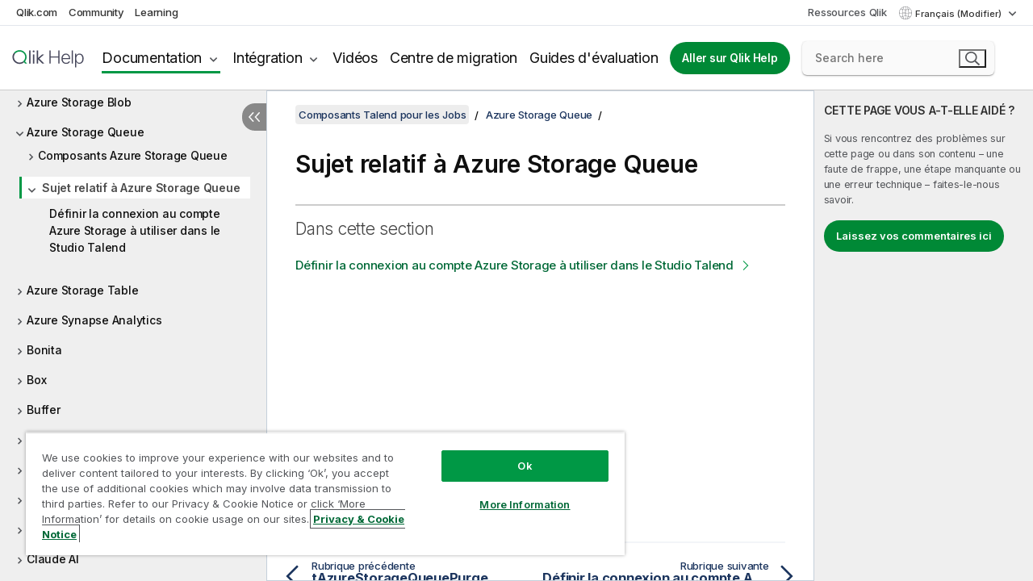

--- FILE ---
content_type: text/html; charset=utf-8
request_url: https://help.qlik.com/talend/fr-FR/components/8.0/azure-storage-queue/azure-storage-queue-other
body_size: 96888
content:

<!DOCTYPE html>
<html lang="fr">
<head data-version="5.8.5.37">
    <meta charset="utf-8" />
    <meta name="viewport" content="width=device-width, initial-scale=1.0" />
                <meta name="DC.Type" content="concept" />
                <meta name="DC.Title" content="Sujet relatif &#xE0; Azure Storage Queue" />
                <meta name="DC.Coverage" content="Composants Azure Storage Queue" />
                <meta name="prodname" content="Talend MDM Platform" />
                <meta name="prodname" content="Talend Real-Time Big Data Platform" />
                <meta name="prodname" content="Talend Data Services Platform" />
                <meta name="prodname" content="Talend Big Data Platform" />
                <meta name="prodname" content="Talend Data Management Platform" />
                <meta name="prodname" content="Talend ESB" />
                <meta name="prodname" content="Talend Data Integration" />
                <meta name="prodname" content="Talend Big Data" />
                <meta name="prodname" content="Talend Data Fabric" />
                <meta name="version" content="8.0" />
                <meta name="version" content="Cloud" />
                <meta name="platform" content="Studio Talend" />
                <meta name="mapid" content="azure-storage-queue" />
                <meta name="pageid" content="azure-storage-queue-other" />
                <meta name="concepts" content="Gouvernance de donn&#xE9;es" />
        <meta name="guide-name" content="Composants Talend pour les Jobs" />
    <meta name="product" content="Talend Components" />
    <meta name="version" content="8.0" />

        <script type="text/javascript" src="https://d2zcxm2u7ahqlt.cloudfront.net/5b4cc16bfe8667990b58e1df434da538/search-clients/db85c396-75a2-11ef-9c3f-0242ac12000b/an.js"></script>
    <script type="text/javascript" src="https://d2zcxm2u7ahqlt.cloudfront.net/5b4cc16bfe8667990b58e1df434da538/search-clients/db85c396-75a2-11ef-9c3f-0242ac12000b/searchbox.js"></script>
    <link rel="stylesheet" href="https://d2zcxm2u7ahqlt.cloudfront.net/5b4cc16bfe8667990b58e1df434da538/search-clients/db85c396-75a2-11ef-9c3f-0242ac12000b/searchbox.css" />


    <link rel="preconnect" href="https://fonts.googleapis.com" />
    <link rel="preconnect" href="https://fonts.gstatic.com" crossorigin="anonymous" />
    <link href="https://fonts.googleapis.com/css2?family=Inter:wght@100;200;300;400;500;600;700;800;900&display=swap" rel="stylesheet" />
    
    
    
		<link rel="canonical" href="https://help.talend.com/talend/fr-FR/components/8.0/azure-storage-queue/azure-storage-queue-other" />
				<link rel="alternate" hreflang="en-us" href="https://help.talend.com/talend/en-US/components/8.0/azure-storage-queue/azure-storage-queue-other" />
				<link rel="alternate" hreflang="ja-jp" href="https://help.talend.com/talend/ja-JP/components/8.0/azure-storage-queue/azure-storage-queue-other" />
		<link rel="alternate" hreflang="x-default" href="https://help.talend.com/talend/en-US/components/8.0/azure-storage-queue/azure-storage-queue-other" />


    <title>Sujet relatif &#xE0; Azure Storage Queue | Aide Composants Talend pour les Jobs</title>
    
    

    <script type="application/ld+json">
        {
        "@context": "https://schema.org",
        "@type": "BreadcrumbList",
        "itemListElement": [
{
"@type": "ListItem",
"position": 1,
"name": "Composants Talend pour les Jobs",
"item": "https://help.qlik.com/talend/fr-FR/components/8.0"
},
{
"@type": "ListItem",
"position": 2,
"name": "Azure Storage Queue",
"item": "https://help.qlik.com/talend/fr-FR/components/8.0/azure-storage-queue"
},
{
"@type": "ListItem",
"position": 3,
"name": "Sujet relatif à Azure Storage Queue"
}
        ]
        }
    </script>


    
        <link rel="shortcut icon" type="image/ico" href="/talend/favicon.png?v=cYBi6b1DQtYtcF7OSPc3EOSLLSqQ-A6E_gjO45eigZw" />
        <link rel="stylesheet" href="/talend/css/styles.min.css?v=5.8.5.37" />
    
    

    
    
    


    

</head>
<body class="talend">


<script>/* <![CDATA[ */var dataLayer = [{'site':'help'}];/* ]]> */</script>
<!-- Google Tag Manager -->
<noscript><iframe src="https://www.googletagmanager.com/ns.html?id=GTM-P7VJSX"
height ="0" width ="0" style ="display:none;visibility:hidden" ></iframe></noscript>
<script>// <![CDATA[
(function(w,d,s,l,i){w[l]=w[l]||[];w[l].push({'gtm.start':
new Date().getTime(),event:'gtm.js'});var f=d.getElementsByTagName(s)[0],
j=d.createElement(s),dl=l!='dataLayer'?'&l='+l:'';j.async=true;j.src=
'//www.googletagmanager.com/gtm.js?id='+i+dl;f.parentNode.insertBefore(j,f);
})(window,document,'script','dataLayer','GTM-P7VJSX');
// ]]></script>
<!-- End Google Tag Manager -->



<input type="hidden" id="basePrefix" value="talend" />
<input type="hidden" id="baseLanguage" value="fr-FR" />
<input type="hidden" id="baseType" value="components" />
<input type="hidden" id="baseVersion" value="8.0" />

    <input type="hidden" id="index" value="464" />
    <input type="hidden" id="baseUrl" value="/talend/fr-FR/components/8.0" />
    


    <div id="wrap">
        
        
            

<div id="mega">
    

    

    <a href="javascript:skipToMain('main');" class="skip-button">Accéder au contenu principal</a>

    <header>
        <div class="utilities">
            <ul>
                <li><a href="https://www.qlik.com/?ga-link=qlikhelp-gnav-qlikcom">Qlik.com</a></li>
                <li><a href="https://community.qlik.com/?ga-link=qlikhelp-gnav-community">Community</a></li>
                <li><a href="https://learning.qlik.com/?ga-link=qlikhelp-gnav-learning">Learning</a></li>
            </ul>

            <div class="link">
                <a href="/fr-FR/Qlik-Resources.htm">Ressources Qlik</a>
            </div>

            <div class="dropdown language">
	<button  aria-controls="languages-list1" aria-expanded="false" aria-label="Fran&#xE7;ais est actuellement s&#xE9;lectionn&#xE9;. (Menu Langue)">
		Fran&#xE7;ais (Modifier)
	</button>
	<div aria-hidden="true" id="languages-list1">

		<ul aria-label="Menu comprenant 5 &#xE9;l&#xE9;ments.">
				<li><a href="/talend/en-US/components/8.0/azure-storage-queue/azure-storage-queue-other?l=de-DE" lang="de" tabindex="-1" rel="nofollow" aria-label="&#xC9;l&#xE9;ment 1 sur 5. Deutsch">Deutsch</a></li>
				<li><a href="/talend/en-US/components/8.0/azure-storage-queue/azure-storage-queue-other" lang="en" tabindex="-1" rel="nofollow" aria-label="&#xC9;l&#xE9;ment 2 sur 5. English">English</a></li>
				<li><a href="/talend/fr-FR/components/8.0/azure-storage-queue/azure-storage-queue-other" lang="fr" tabindex="-1" rel="nofollow" aria-label="&#xC9;l&#xE9;ment 3 sur 5. Fran&#xE7;ais">Fran&#xE7;ais</a></li>
				<li><a href="/talend/ja-JP/components/8.0/azure-storage-queue/azure-storage-queue-other" lang="ja" tabindex="-1" rel="nofollow" aria-label="&#xC9;l&#xE9;ment 4 sur 5. &#x65E5;&#x672C;&#x8A9E;">&#x65E5;&#x672C;&#x8A9E;</a></li>
				<li><a href="/talend/en-US/components/8.0/azure-storage-queue/azure-storage-queue-other?l=zh-CN" lang="zh" tabindex="-1" rel="nofollow" aria-label="&#xC9;l&#xE9;ment 5 sur 5. &#x4E2D;&#x6587;&#xFF08;&#x4E2D;&#x56FD;&#xFF09;">&#x4E2D;&#x6587;&#xFF08;&#x4E2D;&#x56FD;&#xFF09;</a></li>
		</ul>
	</div>
	<div class="clearfix" aria-hidden="true"></div>
</div>
        </div>

        <div class="navigation">

            <div class="mobile-close-button mobile-menu-close-button">
                <button><span class="visually-hidden">Fermer</span></button>
            </div>
            <nav>

                <div class="logo mobile">
                    <a href="/fr-FR/" class="mega-logo">
                        <img src="/talend/img/logos/Qlik-Help-2024.svg" alt="Page d'accueil de Qlik Talend Help" />
                        <span class=" external"></span>
                    </a>
                </div>

                <ul>
                    <li class="logo">
                        <a href="/fr-FR/" class="mega-logo">
                            <img src="/talend/img/logos/Qlik-Help-2024.svg" alt="Page d'accueil de Qlik Talend Help" />
                            <span class=" external"></span>
                        </a>
                    </li>

                    <li class="pushdown">
                        <a href="javascript:void(0);" class="selected" aria-controls="mega-products-list" aria-expanded="false">Documentation</a>
                        <div class="pushdown-list documentation-list doc-tabs " id="mega-products-list" aria-hidden="true">

                            <div class="doc-category-list">
                                <ul>
                                    <li class="doc-category-link" id="tab1"><a href="javascript:void(0);">Cloud</a></li>
                                    <li class="doc-category-link" id="tab2"><a href="javascript:void(0);">Client-Managed</a></li>
                                    <li class="doc-category-link" id="tab3"><a href="javascript:void(0);">Documentation supplémentaire</a></li>
                                </ul>
                            </div>

                            <a href="javascript:void(0);" class="mobile doc-category-link" id="tab1">Cloud</a>
                            <div role="tabpanel" id="tabs1_tab1_panel" class="tabpanel">
                                <div>
                                    <h2>Qlik Cloud</h2>
                                    <ul class="two">
                                        <li><a href="/fr-FR/cloud-services/">Accueil</a></li>
                                        <li><a href="/fr-FR/cloud-services/Subsystems/Hub/Content/Global_Common/HelpSites/introducing-qlik-cloud.htm">Introduction</a></li>
                                        <li><a href="/fr-FR/cloud-services/csh/client/ChangeLogSaaS">Nouveautés dans Qlik Cloud</a></li>
                                        <li><a href="/fr-FR/cloud-services/Subsystems/Hub/Content/Global_Common/HelpSites/Talend-capabilities.htm">Qu'est-ce que Qlik Talend Cloud ?</a></li>
                                        <li><a href="/fr-FR/cloud-services/Subsystems/Hub/Content/Sense_Hub/Introduction/analyzing-data.htm">Analyses</a></li>
                                        <li><a href="/fr-FR/cloud-services/Subsystems/Hub/Content/Sense_Hub/DataIntegration/Introduction/Data-services.htm">Intégration de données</a></li>
                                        <li><a href="/fr-FR/cloud-services/Subsystems/Hub/Content/Sense_Hub/Introduction/qlik-sense-administration.htm">Administration</a></li>
                                        <li><a href="/fr-FR/cloud-services/Subsystems/Hub/Content/Sense_QlikAutomation/introduction/home-automation.htm">Automatisations</a></li>
                                        <li><a href="https://qlik.dev/" class="see-also-link-external" target="_blank">Développement</a></li>
                                    </ul>
                                </div>
                                <div>
                                    <h2>Autres solutions Cloud</h2>
                                    <ul>
                                        <li><a href="/fr-FR/cloud-services/Content/Sense_Helpsites/Home-talend-cloud.htm">Talend Cloud</a></li>
                                        <li><a href="https://talend.qlik.dev/apis/" class="see-also-link-external" target="_blank">Talend API Portal</a></li>
                                        <li><a href="https://www.stitchdata.com/docs/" class="see-also-link-external" target="_blank">Stitch</a></li>
                                        <li><a href="/fr-FR/upsolver">Upsolver</a></li>
                                    </ul>
                                </div>
                            </div>

                            <a href="javascript:void(0);" class="mobile doc-category-link" id="tab2">Client-Managed</a>
                            <div role="tabpanel" id="tabs1_tab2_panel" class="tabpanel">
                                <div>
                                    <h2>Analyses — Gestion par le client</h2>
                                    <ul class="two">
                                        <!-- client managed analytics -->
                                        <li><a tabindex="-1" href="/fr-FR/sense/Content/Sense_Helpsites/Home.htm">Qlik Sense pour les utilisateurs</a></li>
                                        <li><a tabindex="-1" href="/fr-FR/sense-admin">Qlik Sense pour les administrateurs</a></li>
                                        <li><a tabindex="-1" href="/fr-FR/sense-developer">Qlik Sense pour les développeurs</a></li>
                                        <li><a tabindex="-1" href="/fr-FR/nprinting"><span lang="en">Qlik NPrinting</span></a></li>
                                        <li><a tabindex="-1" href="/fr-FR/connectors"><span lang="en">Connectors</span></a></li>
                                        <li><a tabindex="-1" href="/fr-FR/geoanalytics"><span lang="en">Qlik GeoAnalytics</span></a></li>
                                        <li><a tabindex="-1" href="/fr-FR/alerting"><span lang="en">Qlik Alerting</span></a></li>
                                        <li><a tabindex="-1" href="/fr-FR/qlikview/Content/QV_HelpSites/Home.htm"><span lang="en">QlikView</span> pour les utilisateurs et les administrateurs</a></li>
                                        <li><a tabindex="-1" href="/fr-FR/qlikview-developer"><span lang="en">QlikView</span> pour les développeurs</a></li>
                                        <li><a tabindex="-1" href="/fr-FR/governance-dashboard"><span lang="en">Governance Dashboard</span></a></li>
                                    </ul>
                                </div>
                                <div>
                                    <h2>Intégration de données — Gestion par le client</h2>
                                    <ul class="two">
                                        <!-- client managed data integration -->
                                        <li><a tabindex="-1" href="/fr-FR/replicate"><span lang="en">Qlik Replicate</span></a></li>
                                        <li><a tabindex="-1" href="/fr-FR/compose"><span lang="en">Qlik Compose</span></a></li>
                                        <li><a tabindex="-1" href="/fr-FR/enterprise-manager"><span lang="en">Qlik Enterprise Manager</span></a></li>
                                        <li><a tabindex="-1" href="/fr-FR/gold-client"><span lang="en">Qlik Gold Client</span></a></li>
                                        <li><a tabindex="-1" href="/fr-FR/catalog"><span lang="en">Qlik Catalog</span></a></li>
                                        <li><a tabindex="-1" href="/fr-FR/nodegraph"><span lang="en">NodeGraph (legacy)</span></a></li>
                                        <li><a href="/talend/fr-FR/studio-user-guide/">Studio Talend</a></li>
                                        <li><a href="/talend/fr-FR/esb-developer-guide/">Talend ESB</a></li>
                                        <li><a href="/talend/fr-FR/administration-center-user-guide">Talend Administration Center</a></li>
                                        <li><a href="/talend/fr-FR/talend-data-catalog/">Talend Data Catalog</a></li>
                                        <li><a href="/talend/fr-FR/data-preparation-user-guide/8.0">Talend Data Preparation</a></li>
                                        <li><a href="/talend/fr-FR/data-stewardship-user-guide/8.0">Talend Data Stewardship</a></li>
                                    </ul>
                                </div>
                            </div>

                            <a href="javascript:void(0);" class="mobile doc-category-link" id="tab3">Documentation supplémentaire</a>
                            <div role="tabpanel" id="tabs1_tab3_panel" class="tabpanel">
                                <div>
                                    <h2>Documentation supplémentaire</h2>
                                    <ul>
                                        <li><a href="/fr-FR/archive" class="archive-link">Archives de la documentation Qlik</a></li>
                                        <li><a href="/talend/fr-FR/archive" class="archive-link">Archives de la documentation Talend</a></li>
                                        <li><div class="talend-logo"></div><a href="/talend/fr-FR/">Rechercher de l'aide sur des produits Talend Qlik</a></li>
                                    </ul>
                                </div>
                            </div>
                            <div class="doc-lightbox"></div>
                        </div>

                    </li>

                    <li class="pushdown">
                        <a href="javascript:void(0);" aria-controls="mega-onboarding-list" aria-expanded="false">Intégration</a>

                        <div class="pushdown-list documentation-list doc-tabs " id="mega-onboarding-list" aria-hidden="true">

                            <div class="doc-category-list">
                                <ul>
                                    <li class="doc-category-link" id="tab8"><a href="javascript:void(0);">Prendre en main les analyses</a></li>
                                    <li class="doc-category-link" id="tab9"><a href="javascript:void(0);">Prendre en main de l'Intégration de données</a></li>
                                </ul>
                            </div>

                            <div role="tabpanel" id="tabs1_tab8_panel" class="tabpanel">
                                <div>
                                    <h2>Intégration des utilisateurs Analytics</h2>
                                    <ul class="two">
                                        <li><a tabindex="-1" href="/fr-FR/onboarding">Démarrer avec les analyses dans <span lang="en">Qlik Sense</span></a></li>

                                        <li><a tabindex="-1" href="/fr-FR/onboarding/qlik-cloud-analytics-standard"><span lang="en">Administrer Qlik Cloud Analytics Standard</span></a></li>
                                        <li><a tabindex="-1" href="/fr-FR/onboarding/qlik-cloud-analytics-premium-enterprise"><span lang="en">Administrer Qlik Cloud Analytics Premium et Enterprise</span></a></li>
                                        <li><a tabindex="-1" href="/fr-FR/onboarding/qlik-sense-business-admins">Administrer <span lang="en">Qlik Sense</span> <span lang="en">Business</span></a></li>
                                        <li><a tabindex="-1" href="/fr-FR/onboarding/qlik-sense-enterprise-saas-admins">Administrer l'application SaaS <span lang="en">Qlik Sense</span> <span lang="en">Enterprise</span></a></li>
                                        <li><a tabindex="-1" href="/fr-FR/onboarding/qlik-cloud-government-admins"><span lang="en">Administrer Qlik Cloud Government</span></a></li>

                                        <li><a tabindex="-1" href="/fr-FR/onboarding/qlik-sense-enterprise-windows-admins">Administrer <span lang="en">Qlik Sense</span> <span lang="en">Enterprise</span> sous <span lang="en">Windows</span></a></li>
                                    </ul>
                                </div>
                            </div>
                            <div role="tabpanel" id="tabs1_tab9_panel" class="tabpanel">
                                <div>
                                    <h2>Intégrer les utilisateurs d'intégration de données</h2>
                                    <ul class="">
                                        <li><a tabindex="-1" href="/fr-FR/cloud-services/Subsystems/Hub/Content/Sense_Hub/DataIntegration/Introduction/Getting-started-QTC.htm"><span lang="en">Prendre en main Qlik Talend Data Integration Cloud</span></a></li>
                                        <li><a tabindex="-1" href="/talend/fr-FR/talend-cloud-getting-started/Cloud/about-talend-cloud">Prendre en main Qlik Cloud</a></li>
                                    </ul>
                                </div>
                            </div>                            
                            <div class="doc-lightbox"></div>
                        </div>
                    </li>


                    <li><a href="/fr-FR/videos">Vidéos</a></li>

                    <li><a href="/fr-FR/migration">Centre de migration</a></li>

                    <li class="mega-migration"><a href="/fr-FR/evaluation-guides">Guides d'évaluation</a></li>

                    <li class="hidden-desktop"><a href="/fr-FR/Qlik-Resources.htm">Ressources Qlik</a></li>

                        
                        
                            <li><a class="button goto" href="/fr-FR/">Aller sur Qlik Help</a></li>
                        


                    <li class="dropdown language-mobile">
	<a href="javascript:void(0);" aria-controls="languages-list2" aria-expanded="false" aria-label="Fran&#xE7;ais est actuellement s&#xE9;lectionn&#xE9;. (Menu Langue)">
		Fran&#xE7;ais (Modifier)
	</a>
	<div aria-hidden="true" id="languages-list2">

		<ul aria-label="Menu comprenant 5 &#xE9;l&#xE9;ments.">
				<li><a href="/talend/en-US/components/8.0/azure-storage-queue/azure-storage-queue-other?l=de-DE" lang="de" tabindex="-1" rel="nofollow" aria-label="&#xC9;l&#xE9;ment 1 sur 5. Deutsch">Deutsch</a></li>
				<li><a href="/talend/en-US/components/8.0/azure-storage-queue/azure-storage-queue-other" lang="en" tabindex="-1" rel="nofollow" aria-label="&#xC9;l&#xE9;ment 2 sur 5. English">English</a></li>
				<li><a href="/talend/fr-FR/components/8.0/azure-storage-queue/azure-storage-queue-other" lang="fr" tabindex="-1" rel="nofollow" aria-label="&#xC9;l&#xE9;ment 3 sur 5. Fran&#xE7;ais">Fran&#xE7;ais</a></li>
				<li><a href="/talend/ja-JP/components/8.0/azure-storage-queue/azure-storage-queue-other" lang="ja" tabindex="-1" rel="nofollow" aria-label="&#xC9;l&#xE9;ment 4 sur 5. &#x65E5;&#x672C;&#x8A9E;">&#x65E5;&#x672C;&#x8A9E;</a></li>
				<li><a href="/talend/en-US/components/8.0/azure-storage-queue/azure-storage-queue-other?l=zh-CN" lang="zh" tabindex="-1" rel="nofollow" aria-label="&#xC9;l&#xE9;ment 5 sur 5. &#x4E2D;&#x6587;&#xFF08;&#x4E2D;&#x56FD;&#xFF09;">&#x4E2D;&#x6587;&#xFF08;&#x4E2D;&#x56FD;&#xFF09;</a></li>
		</ul>
	</div>
	<div class="clearfix" aria-hidden="true"></div>
</li>
                </ul>
            </nav>

            <div class="search-container">

                <button>Rechercher</button>
                    <div id="auto" class="su-box">
                        <div ng-controller="SearchautoController">
                            <div bind-html-compile="autocompleteHtml">
                                <span class="su-placeholder" tabindex="0">
    Chargement de la recherche avec SearchUnify<span class="su-dots"></span>
    <span class="su-support-link">
        Si vous avez besoin d'aide avec votre produit, contactez le Support Qlik.<br/>
        <a href="https://customerportal.qlik.com/knowledge" target="_blank">Qlik Customer Portal</a>
    </span>
</span>
                            </div>
                        </div>
                    </div>
            </div>



            <button class="mobile-menu-button">Menu</button>
        </div>


    </header>

    <div class="search-box mobile">
        <div class="search-cancel">
            <button><span class="visually-hidden">Fermer</span></button>
        </div>
            <span class="su-placeholder" tabindex="0">
    Chargement de la recherche avec SearchUnify<span class="su-dots"></span>
    <span class="su-support-link">
        Si vous avez besoin d'aide avec votre produit, contactez le Support Qlik.<br/>
        <a href="https://customerportal.qlik.com/knowledge" target="_blank">Qlik Customer Portal</a>
    </span>
</span>
    </div>
    

</div>



        <div class="main ">
                

            <div class="container content">
                <div class="navigation-pane col-3">
                    <button class="hide-toc" aria-label="Masquer la table des mati&#xE8;res" data-text-hide="Masquer la table des matières" data-text-show="Afficher la table des matières"></button>
                    
                    
        <aside class="navigation">
            <div class="tree-header">
                <div class="header-items">
                    <div class="content-button open">
                        <button class="button" aria-label="Afficher la table des matières"></button>
                    </div>
                    <div class="content-button close">
                        <button class="button" aria-label="Masquer la table des matières"></button>
                    </div>

                        <div class="website-name">
        <h2 id="website-name-header" class="components">
            <a href="/talend/fr-FR/components/8.0/" lang="en">
Composants Talend pour les Jobs            </a>

        </h2>
    </div>


                    <div class="navigation-help" aria-label="La zone de navigation qui suit est une arborescence. La touche de tabulation vous permet de naviguer dans l'arborescence, tandis que les touches fléchées droite et gauche vous permettent d'étendre les branches."><p>Navigation</p></div>

                </div>
            </div>
            <input type="hidden" id="version-name" value="8.0" />

            <div class="show-version">8.0</div>


            <button class="horizontal-nav-close-button">Back</button>
            <nav>
                		<ul role=tree id=tree0 aria-labelledby=website-name-header tabindex=0>
		<li role="treeitem" id="tocitem-1" data-index="1"  aria-labelledby="tocitem-1">
            <a href="/talend/fr-FR/components/8.0/About">&#xC0; propos des composants Talend pour les Jobs</a>
			
        </li>
		<li role="treeitem" id="tocitem-2" data-index="2"  aria-expanded="false" aria-labelledby="tocitem-2">
                <div class="toggle" aria-hidden="true"></div>
            <a href="/talend/fr-FR/components/8.0/access">Access</a>
			
        </li>
		<li role="treeitem" id="tocitem-16" data-index="16"  aria-expanded="false" aria-labelledby="tocitem-16">
                <div class="toggle" aria-hidden="true"></div>
            <a href="/talend/fr-FR/components/8.0/ai">IA</a>
			
        </li>
		<li role="treeitem" id="tocitem-34" data-index="34"  aria-expanded="false" aria-labelledby="tocitem-34">
                <div class="toggle" aria-hidden="true"></div>
            <a href="/talend/fr-FR/components/8.0/amazon-aurora">Amazon Aurora</a>
			
        </li>
		<li role="treeitem" id="tocitem-68" data-index="68"  aria-expanded="false" aria-labelledby="tocitem-68">
                <div class="toggle" aria-hidden="true"></div>
            <a href="/talend/fr-FR/components/8.0/amazon-documentdb">Amazon DocumentDB</a>
			
        </li>
		<li role="treeitem" id="tocitem-74" data-index="74"  aria-expanded="false" aria-labelledby="tocitem-74">
                <div class="toggle" aria-hidden="true"></div>
            <a href="/talend/fr-FR/components/8.0/amazon-dynamodb">Amazon DynamoDB</a>
			
        </li>
		<li role="treeitem" id="tocitem-97" data-index="97"  aria-expanded="false" aria-labelledby="tocitem-97">
                <div class="toggle" aria-hidden="true"></div>
            <a href="/talend/fr-FR/components/8.0/amazon-emr">Amazon EMR</a>
			
        </li>
		<li role="treeitem" id="tocitem-117" data-index="117"  aria-expanded="false" aria-labelledby="tocitem-117">
                <div class="toggle" aria-hidden="true"></div>
            <a href="/talend/fr-FR/components/8.0/amazon-emr-distribution">Distribution Amazon EMR</a>
			
        </li>
		<li role="treeitem" id="tocitem-135" data-index="135"  aria-expanded="false" aria-labelledby="tocitem-135">
                <div class="toggle" aria-hidden="true"></div>
            <a href="/talend/fr-FR/components/8.0/amazon-mysql">Amazon MySQL</a>
			
        </li>
		<li role="treeitem" id="tocitem-156" data-index="156"  aria-expanded="false" aria-labelledby="tocitem-156">
                <div class="toggle" aria-hidden="true"></div>
            <a href="/talend/fr-FR/components/8.0/amazon-oracle">Amazon Oracle</a>
			
        </li>
		<li role="treeitem" id="tocitem-177" data-index="177"  aria-expanded="false" aria-labelledby="tocitem-177">
                <div class="toggle" aria-hidden="true"></div>
            <a href="/talend/fr-FR/components/8.0/amazon-redshift">Amazon Redshift</a>
			
        </li>
		<li role="treeitem" id="tocitem-236" data-index="236"  aria-expanded="false" aria-labelledby="tocitem-236">
                <div class="toggle" aria-hidden="true"></div>
            <a href="/talend/fr-FR/components/8.0/amazon-s3">Amazon S3</a>
			
        </li>
		<li role="treeitem" id="tocitem-297" data-index="297"  aria-expanded="false" aria-labelledby="tocitem-297">
                <div class="toggle" aria-hidden="true"></div>
            <a href="/talend/fr-FR/components/8.0/amazon-sqs">Amazon SQS</a>
			
        </li>
		<li role="treeitem" id="tocitem-333" data-index="333"  aria-expanded="false" aria-labelledby="tocitem-333">
                <div class="toggle" aria-hidden="true"></div>
            <a href="/talend/fr-FR/components/8.0/apache-log">Log Apache</a>
			
        </li>
		<li role="treeitem" id="tocitem-339" data-index="339"  aria-expanded="false" aria-labelledby="tocitem-339">
                <div class="toggle" aria-hidden="true"></div>
            <a href="/talend/fr-FR/components/8.0/archive-unarchive">Composants pour archiver/d&#xE9;sarchiver</a>
			
        </li>
		<li role="treeitem" id="tocitem-347" data-index="347"  aria-expanded="false" aria-labelledby="tocitem-347">
                <div class="toggle" aria-hidden="true"></div>
            <a href="/talend/fr-FR/components/8.0/arff">ARFF</a>
			
        </li>
		<li role="treeitem" id="tocitem-356" data-index="356"  aria-expanded="false" aria-labelledby="tocitem-356">
                <div class="toggle" aria-hidden="true"></div>
            <a href="/talend/fr-FR/components/8.0/as400">AS400</a>
			
        </li>
		<li role="treeitem" id="tocitem-373" data-index="373"  aria-expanded="false" aria-labelledby="tocitem-373">
                <div class="toggle" aria-hidden="true"></div>
            <a href="/talend/fr-FR/components/8.0/avro">Avro</a>
			
        </li>
		<li role="treeitem" id="tocitem-382" data-index="382"  aria-expanded="false" aria-labelledby="tocitem-382">
                <div class="toggle" aria-hidden="true"></div>
            <a href="/talend/fr-FR/components/8.0/azure-data-lake-storage-gen2">Azure Data Lake Storage Gen2</a>
			
        </li>
		<li role="treeitem" id="tocitem-417" data-index="417"  aria-expanded="false" aria-labelledby="tocitem-417">
                <div class="toggle" aria-hidden="true"></div>
            <a href="/talend/fr-FR/components/8.0/azure-storage-blob">Azure Storage Blob</a>
			
        </li>
		<li role="treeitem" id="tocitem-454" data-index="454"  aria-expanded="true" aria-labelledby="tocitem-454">
                <div class="toggle" aria-hidden="true"></div>
            <a href="/talend/fr-FR/components/8.0/azure-storage-queue">Azure Storage Queue</a>
			
		<ul role=group class=cloud aria-labelledby=tocitem-464>
		<li role="treeitem" id="tocitem-455" data-index="455"  aria-expanded="false" aria-labelledby="tocitem-455">
                <div class="toggle" aria-hidden="true"></div>
            <a href="/talend/fr-FR/components/8.0/azure-storage-queue/azure-storage-queue-component">Composants Azure Storage Queue</a>
			
        </li>
		<li role="treeitem" id="tocitem-464" data-index="464"  aria-expanded="true" class="active" aria-labelledby="tocitem-464">
                <div class="toggle" aria-hidden="true"></div>
            <a href="/talend/fr-FR/components/8.0/azure-storage-queue/azure-storage-queue-other">Sujet relatif &#xE0; Azure Storage Queue</a>
			
		<ul role=group class=cloud aria-labelledby=tocitem-464>
		<li role="treeitem" id="tocitem-465" data-index="465"  aria-labelledby="tocitem-465">
            <a href="/talend/fr-FR/components/8.0/azure-storage-queue/defining-connection-to-azure-storage-account-to-be-used-in-studio-you-h?id=464">D&#xE9;finir la connexion au compte Azure Storage &#xE0; utiliser dans le Studio Talend</a>
			
        </li>
        </ul>        </li>
        </ul>        </li>
		<li role="treeitem" id="tocitem-466" data-index="466"  aria-expanded="false" aria-labelledby="tocitem-466">
                <div class="toggle" aria-hidden="true"></div>
            <a href="/talend/fr-FR/components/8.0/azure-storage-table">Azure Storage Table</a>
			
        </li>
		<li role="treeitem" id="tocitem-480" data-index="480"  aria-expanded="false" aria-labelledby="tocitem-480">
                <div class="toggle" aria-hidden="true"></div>
            <a href="/talend/fr-FR/components/8.0/azure-synapse-analytics">Azure Synapse Analytics</a>
			
        </li>
		<li role="treeitem" id="tocitem-492" data-index="492"  aria-expanded="false" aria-labelledby="tocitem-492">
                <div class="toggle" aria-hidden="true"></div>
            <a href="/talend/fr-FR/components/8.0/bonita">Bonita</a>
			
        </li>
		<li role="treeitem" id="tocitem-507" data-index="507"  aria-expanded="false" aria-labelledby="tocitem-507">
                <div class="toggle" aria-hidden="true"></div>
            <a href="/talend/fr-FR/components/8.0/box">Box</a>
			
        </li>
		<li role="treeitem" id="tocitem-528" data-index="528"  aria-expanded="false" aria-labelledby="tocitem-528">
                <div class="toggle" aria-hidden="true"></div>
            <a href="/talend/fr-FR/components/8.0/buffer">Buffer</a>
			
        </li>
		<li role="treeitem" id="tocitem-538" data-index="538"  aria-expanded="false" aria-labelledby="tocitem-538">
                <div class="toggle" aria-hidden="true"></div>
            <a href="/talend/fr-FR/components/8.0/business-rules">R&#xE8;gles m&#xE9;tier</a>
			
        </li>
		<li role="treeitem" id="tocitem-566" data-index="566"  aria-expanded="false" aria-labelledby="tocitem-566">
                <div class="toggle" aria-hidden="true"></div>
            <a href="/talend/fr-FR/components/8.0/cassandra">Cassandra</a>
			
        </li>
		<li role="treeitem" id="tocitem-598" data-index="598"  aria-expanded="false" aria-labelledby="tocitem-598">
                <div class="toggle" aria-hidden="true"></div>
            <a href="/talend/fr-FR/components/8.0/change-data-capture">Change Data Capture</a>
			
        </li>
		<li role="treeitem" id="tocitem-638" data-index="638"  aria-expanded="false" aria-labelledby="tocitem-638">
                <div class="toggle" aria-hidden="true"></div>
            <a href="/talend/fr-FR/components/8.0/chart">Diagramme</a>
			
        </li>
		<li role="treeitem" id="tocitem-659" data-index="659"  aria-expanded="false" aria-labelledby="tocitem-659">
                <div class="toggle" aria-hidden="true"></div>
            <a href="/talend/fr-FR/components/8.0/claude-ai">Claude AI</a>
			
        </li>
		<li role="treeitem" id="tocitem-664" data-index="664"  aria-expanded="false" aria-labelledby="tocitem-664">
                <div class="toggle" aria-hidden="true"></div>
            <a href="/talend/fr-FR/components/8.0/cloud">Cloud</a>
			
        </li>
		<li role="treeitem" id="tocitem-668" data-index="668"  aria-expanded="false" aria-labelledby="tocitem-668">
                <div class="toggle" aria-hidden="true"></div>
            <a href="/talend/fr-FR/components/8.0/combinedsql">CombinedSQL</a>
			
        </li>
		<li role="treeitem" id="tocitem-687" data-index="687"  aria-expanded="false" aria-labelledby="tocitem-687">
                <div class="toggle" aria-hidden="true"></div>
            <a href="/talend/fr-FR/components/8.0/context">Contexte</a>
			
        </li>
		<li role="treeitem" id="tocitem-697" data-index="697"  aria-expanded="false" aria-labelledby="tocitem-697">
                <div class="toggle" aria-hidden="true"></div>
            <a href="/talend/fr-FR/components/8.0/cosmosdb">CosmosDB</a>
			
        </li>
		<li role="treeitem" id="tocitem-711" data-index="711"  aria-expanded="false" aria-labelledby="tocitem-711">
                <div class="toggle" aria-hidden="true"></div>
            <a href="/talend/fr-FR/components/8.0/couchbase">Couchbase</a>
			
        </li>
		<li role="treeitem" id="tocitem-724" data-index="724"  aria-expanded="false" aria-labelledby="tocitem-724">
                <div class="toggle" aria-hidden="true"></div>
            <a href="/talend/fr-FR/components/8.0/cyberark">CyberArk</a>
			
        </li>
		<li role="treeitem" id="tocitem-733" data-index="733"  aria-expanded="false" aria-labelledby="tocitem-733">
                <div class="toggle" aria-hidden="true"></div>
            <a href="/talend/fr-FR/components/8.0/data-mapping">Mapping de donn&#xE9;es</a>
			
        </li>
		<li role="treeitem" id="tocitem-811" data-index="811"  aria-expanded="false" aria-labelledby="tocitem-811">
                <div class="toggle" aria-hidden="true"></div>
            <a href="/talend/fr-FR/components/8.0/data-preparation">Data Preparation</a>
			
        </li>
		<li role="treeitem" id="tocitem-868" data-index="868"  aria-expanded="false" aria-labelledby="tocitem-868">
                <div class="toggle" aria-hidden="true"></div>
            <a href="/talend/fr-FR/components/8.0/data-quality-components-container">Composants de qualit&#xE9; de donn&#xE9;es (Data Quality)</a>
			
        </li>
		<li role="treeitem" id="tocitem-1477" data-index="1477"  aria-expanded="false" aria-labelledby="tocitem-1477">
                <div class="toggle" aria-hidden="true"></div>
            <a href="/talend/fr-FR/components/8.0/data-stewardship">Data Stewardship</a>
			
        </li>
		<li role="treeitem" id="tocitem-1516" data-index="1516"  aria-expanded="false" aria-labelledby="tocitem-1516">
                <div class="toggle" aria-hidden="true"></div>
            <a href="/talend/fr-FR/components/8.0/database-utility">Utilitaire de base de donn&#xE9;es</a>
			
        </li>
		<li role="treeitem" id="tocitem-1522" data-index="1522"  aria-expanded="false" aria-labelledby="tocitem-1522">
                <div class="toggle" aria-hidden="true"></div>
            <a href="/talend/fr-FR/components/8.0/databricks">Databricks</a>
			
        </li>
		<li role="treeitem" id="tocitem-1549" data-index="1549"  aria-expanded="false" aria-labelledby="tocitem-1549">
                <div class="toggle" aria-hidden="true"></div>
            <a href="/talend/fr-FR/components/8.0/db-generic">Base de donn&#xE9;es g&#xE9;n&#xE9;rique</a>
			
        </li>
		<li role="treeitem" id="tocitem-1573" data-index="1573"  aria-expanded="false" aria-labelledby="tocitem-1573">
                <div class="toggle" aria-hidden="true"></div>
            <a href="/talend/fr-FR/components/8.0/db2">DB2</a>
			
        </li>
		<li role="treeitem" id="tocitem-1584" data-index="1584"  aria-expanded="false" aria-labelledby="tocitem-1584">
                <div class="toggle" aria-hidden="true"></div>
            <a href="/talend/fr-FR/components/8.0/dbfs">DBFS</a>
			
        </li>
		<li role="treeitem" id="tocitem-1589" data-index="1589"  aria-expanded="false" aria-labelledby="tocitem-1589">
                <div class="toggle" aria-hidden="true"></div>
            <a href="/talend/fr-FR/components/8.0/defining-context-groups">D&#xE9;finir des groupes de contextes</a>
			
        </li>
		<li role="treeitem" id="tocitem-1600" data-index="1600"  aria-expanded="false" aria-labelledby="tocitem-1600">
                <div class="toggle" aria-hidden="true"></div>
            <a href="/talend/fr-FR/components/8.0/delimited">D&#xE9;limit&#xE9;</a>
			
        </li>
		<li role="treeitem" id="tocitem-1639" data-index="1639"  aria-expanded="false" aria-labelledby="tocitem-1639">
                <div class="toggle" aria-hidden="true"></div>
            <a href="/talend/fr-FR/components/8.0/delta-lake">Delta Lake</a>
			
        </li>
		<li role="treeitem" id="tocitem-1658" data-index="1658"  aria-expanded="false" aria-labelledby="tocitem-1658">
                <div class="toggle" aria-hidden="true"></div>
            <a href="/talend/fr-FR/components/8.0/dotnet">DotNET</a>
			
        </li>
		<li role="treeitem" id="tocitem-1674" data-index="1674"  aria-expanded="false" aria-labelledby="tocitem-1674">
                <div class="toggle" aria-hidden="true"></div>
            <a href="/talend/fr-FR/components/8.0/dropbox">Dropbox</a>
			
        </li>
		<li role="treeitem" id="tocitem-1692" data-index="1692"  aria-expanded="false" aria-labelledby="tocitem-1692">
                <div class="toggle" aria-hidden="true"></div>
            <a href="/talend/fr-FR/components/8.0/dynamic-schema">Sch&#xE9;ma dynamique</a>
			
        </li>
		<li role="treeitem" id="tocitem-1709" data-index="1709"  aria-expanded="false" aria-labelledby="tocitem-1709">
                <div class="toggle" aria-hidden="true"></div>
            <a href="/talend/fr-FR/components/8.0/elasticsearch">ElasticSearch</a>
			
        </li>
		<li role="treeitem" id="tocitem-1719" data-index="1719"  aria-expanded="false" aria-labelledby="tocitem-1719">
                <div class="toggle" aria-hidden="true"></div>
            <a href="/talend/fr-FR/components/8.0/elt-greenplum">ELT Greenplum</a>
			
        </li>
		<li role="treeitem" id="tocitem-1753" data-index="1753"  aria-expanded="false" aria-labelledby="tocitem-1753">
                <div class="toggle" aria-hidden="true"></div>
            <a href="/talend/fr-FR/components/8.0/elt-hive">ELT Hive</a>
			
        </li>
		<li role="treeitem" id="tocitem-1784" data-index="1784"  aria-expanded="false" aria-labelledby="tocitem-1784">
                <div class="toggle" aria-hidden="true"></div>
            <a href="/talend/fr-FR/components/8.0/elt-jdbc">ELT JDBC</a>
			
        </li>
		<li role="treeitem" id="tocitem-1820" data-index="1820"  aria-expanded="false" aria-labelledby="tocitem-1820">
                <div class="toggle" aria-hidden="true"></div>
            <a href="/talend/fr-FR/components/8.0/elt-mssql">ELT MSSql</a>
			
        </li>
		<li role="treeitem" id="tocitem-1854" data-index="1854"  aria-expanded="false" aria-labelledby="tocitem-1854">
                <div class="toggle" aria-hidden="true"></div>
            <a href="/talend/fr-FR/components/8.0/elt-mysql">ELT MySQL</a>
			
        </li>
		<li role="treeitem" id="tocitem-1888" data-index="1888"  aria-expanded="false" aria-labelledby="tocitem-1888">
                <div class="toggle" aria-hidden="true"></div>
            <a href="/talend/fr-FR/components/8.0/elt-netezza">ELT Netezza</a>
			
        </li>
		<li role="treeitem" id="tocitem-1922" data-index="1922"  aria-expanded="false" aria-labelledby="tocitem-1922">
                <div class="toggle" aria-hidden="true"></div>
            <a href="/talend/fr-FR/components/8.0/elt-oracle">ELT Oracle</a>
			
        </li>
		<li role="treeitem" id="tocitem-1964" data-index="1964"  aria-expanded="false" aria-labelledby="tocitem-1964">
                <div class="toggle" aria-hidden="true"></div>
            <a href="/talend/fr-FR/components/8.0/elt-postgresql">ELT PostgreSQL</a>
			
        </li>
		<li role="treeitem" id="tocitem-1998" data-index="1998"  aria-expanded="false" aria-labelledby="tocitem-1998">
                <div class="toggle" aria-hidden="true"></div>
            <a href="/talend/fr-FR/components/8.0/elt-sybase">ELT Sybase</a>
			
        </li>
		<li role="treeitem" id="tocitem-2024" data-index="2024"  aria-expanded="false" aria-labelledby="tocitem-2024">
                <div class="toggle" aria-hidden="true"></div>
            <a href="/talend/fr-FR/components/8.0/elt-teradata">ELT Teradata</a>
			
        </li>
		<li role="treeitem" id="tocitem-2059" data-index="2059"  aria-expanded="false" aria-labelledby="tocitem-2059">
                <div class="toggle" aria-hidden="true"></div>
            <a href="/talend/fr-FR/components/8.0/elt-vertica">ELT Vertica</a>
			
        </li>
		<li role="treeitem" id="tocitem-2093" data-index="2093"  aria-expanded="false" aria-labelledby="tocitem-2093">
                <div class="toggle" aria-hidden="true"></div>
            <a href="/talend/fr-FR/components/8.0/embeddings-management-systems">Syst&#xE8;mes de gestion des int&#xE9;grations (Embeddings)</a>
			
        </li>
		<li role="treeitem" id="tocitem-2096" data-index="2096"  aria-expanded="false" aria-labelledby="tocitem-2096">
                <div class="toggle" aria-hidden="true"></div>
            <a href="/talend/fr-FR/components/8.0/esb-rest">ESB REST</a>
			
        </li>
		<li role="treeitem" id="tocitem-2168" data-index="2168"  aria-expanded="false" aria-labelledby="tocitem-2168">
                <div class="toggle" aria-hidden="true"></div>
            <a href="/talend/fr-FR/components/8.0/esb-soap">ESB SOAP</a>
			
        </li>
		<li role="treeitem" id="tocitem-2197" data-index="2197"  aria-expanded="false" aria-labelledby="tocitem-2197">
                <div class="toggle" aria-hidden="true"></div>
            <a href="/talend/fr-FR/components/8.0/exasol">Exasol</a>
			
        </li>
		<li role="treeitem" id="tocitem-2216" data-index="2216"  aria-expanded="false" aria-labelledby="tocitem-2216">
                <div class="toggle" aria-hidden="true"></div>
            <a href="/talend/fr-FR/components/8.0/excel">Excel</a>
			
        </li>
		<li role="treeitem" id="tocitem-2232" data-index="2232"  aria-expanded="false" aria-labelledby="tocitem-2232">
                <div class="toggle" aria-hidden="true"></div>
            <a href="/talend/fr-FR/components/8.0/file">Fichier (Int&#xE9;gration)</a>
			
        </li>
		<li role="treeitem" id="tocitem-2235" data-index="2235"  aria-expanded="false" aria-labelledby="tocitem-2235">
                <div class="toggle" aria-hidden="true"></div>
            <a href="/talend/fr-FR/components/8.0/firebird">Firebird</a>
			
        </li>
		<li role="treeitem" id="tocitem-2244" data-index="2244"  aria-expanded="false" aria-labelledby="tocitem-2244">
                <div class="toggle" aria-hidden="true"></div>
            <a href="/talend/fr-FR/components/8.0/ftp">FTP</a>
			
        </li>
		<li role="treeitem" id="tocitem-2276" data-index="2276"  aria-expanded="false" aria-labelledby="tocitem-2276">
                <div class="toggle" aria-hidden="true"></div>
            <a href="/talend/fr-FR/components/8.0/fullrow">FullRow</a>
			
        </li>
		<li role="treeitem" id="tocitem-2286" data-index="2286"  aria-expanded="false" aria-labelledby="tocitem-2286">
                <div class="toggle" aria-hidden="true"></div>
            <a href="/talend/fr-FR/components/8.0/global-variable">Variable globale</a>
			
        </li>
		<li role="treeitem" id="tocitem-2294" data-index="2294"  aria-expanded="false" aria-labelledby="tocitem-2294">
                <div class="toggle" aria-hidden="true"></div>
            <a href="/talend/fr-FR/components/8.0/google-analytics">Google Analytics</a>
			
        </li>
		<li role="treeitem" id="tocitem-2298" data-index="2298"  aria-expanded="false" aria-labelledby="tocitem-2298">
                <div class="toggle" aria-hidden="true"></div>
            <a href="/talend/fr-FR/components/8.0/google-bigquery">Google BigQuery</a>
			
        </li>
		<li role="treeitem" id="tocitem-2328" data-index="2328"  aria-expanded="false" aria-labelledby="tocitem-2328">
                <div class="toggle" aria-hidden="true"></div>
            <a href="/talend/fr-FR/components/8.0/google-bigtable">Google Bigtable</a>
			
        </li>
		<li role="treeitem" id="tocitem-2334" data-index="2334"  aria-expanded="false" aria-labelledby="tocitem-2334">
                <div class="toggle" aria-hidden="true"></div>
            <a href="/talend/fr-FR/components/8.0/google-cloud-sql-components-container">Google Cloud SQL</a>
			
        </li>
		<li role="treeitem" id="tocitem-2349" data-index="2349"  aria-expanded="false" aria-labelledby="tocitem-2349">
                <div class="toggle" aria-hidden="true"></div>
            <a href="/talend/fr-FR/components/8.0/google-dataproc">Google Dataproc</a>
			
        </li>
		<li role="treeitem" id="tocitem-2352" data-index="2352"  aria-expanded="false" aria-labelledby="tocitem-2352">
                <div class="toggle" aria-hidden="true"></div>
            <a href="/talend/fr-FR/components/8.0/google-drive">Google Drive</a>
			
        </li>
		<li role="treeitem" id="tocitem-2375" data-index="2375"  aria-expanded="false" aria-labelledby="tocitem-2375">
                <div class="toggle" aria-hidden="true"></div>
            <a href="/talend/fr-FR/components/8.0/google-pubsub">Google PubSub</a>
			
        </li>
		<li role="treeitem" id="tocitem-2380" data-index="2380"  aria-expanded="false" aria-labelledby="tocitem-2380">
                <div class="toggle" aria-hidden="true"></div>
            <a href="/talend/fr-FR/components/8.0/gpg">GPG</a>
			
        </li>
		<li role="treeitem" id="tocitem-2397" data-index="2397"  aria-expanded="false" aria-labelledby="tocitem-2397">
                <div class="toggle" aria-hidden="true"></div>
            <a href="/talend/fr-FR/components/8.0/greenplum">Greenplum</a>
			
        </li>
		<li role="treeitem" id="tocitem-2410" data-index="2410"  aria-expanded="false" aria-labelledby="tocitem-2410">
                <div class="toggle" aria-hidden="true"></div>
            <a href="/talend/fr-FR/components/8.0/groovy">Groovy</a>
			
        </li>
		<li role="treeitem" id="tocitem-2419" data-index="2419"  aria-expanded="false" aria-labelledby="tocitem-2419">
                <div class="toggle" aria-hidden="true"></div>
            <a href="/talend/fr-FR/components/8.0/gs">GS</a>
			
        </li>
		<li role="treeitem" id="tocitem-2448" data-index="2448"  aria-expanded="false" aria-labelledby="tocitem-2448">
                <div class="toggle" aria-hidden="true"></div>
            <a href="/talend/fr-FR/components/8.0/hbase">HBase</a>
			
        </li>
		<li role="treeitem" id="tocitem-2477" data-index="2477"  aria-expanded="false" aria-labelledby="tocitem-2477">
                <div class="toggle" aria-hidden="true"></div>
            <a href="/talend/fr-FR/components/8.0/hcatalog">HCatalog</a>
			
        </li>
		<li role="treeitem" id="tocitem-2492" data-index="2492"  aria-expanded="false" aria-labelledby="tocitem-2492">
                <div class="toggle" aria-hidden="true"></div>
            <a href="/talend/fr-FR/components/8.0/hdfs">HDFS</a>
			
        </li>
		<li role="treeitem" id="tocitem-2536" data-index="2536"  aria-expanded="false" aria-labelledby="tocitem-2536">
                <div class="toggle" aria-hidden="true"></div>
            <a href="/talend/fr-FR/components/8.0/hive">Hive</a>
			
        </li>
		<li role="treeitem" id="tocitem-2570" data-index="2570"  aria-expanded="false" aria-labelledby="tocitem-2570">
                <div class="toggle" aria-hidden="true"></div>
            <a href="/talend/fr-FR/components/8.0/hsqldb">HSQLDB</a>
			
        </li>
		<li role="treeitem" id="tocitem-2575" data-index="2575"  aria-expanded="false" aria-labelledby="tocitem-2575">
                <div class="toggle" aria-hidden="true"></div>
            <a href="/talend/fr-FR/components/8.0/http">HTTP</a>
			
        </li>
		<li role="treeitem" id="tocitem-2601" data-index="2601"  aria-expanded="false" aria-labelledby="tocitem-2601">
                <div class="toggle" aria-hidden="true"></div>
            <a href="/talend/fr-FR/components/8.0/iceberg">Iceberg</a>
			
        </li>
		<li role="treeitem" id="tocitem-2634" data-index="2634"  aria-expanded="false" aria-labelledby="tocitem-2634">
                <div class="toggle" aria-hidden="true"></div>
            <a href="/talend/fr-FR/components/8.0/impala">Impala</a>
			
        </li>
		<li role="treeitem" id="tocitem-2643" data-index="2643"  aria-expanded="false" aria-labelledby="tocitem-2643">
                <div class="toggle" aria-hidden="true"></div>
            <a href="/talend/fr-FR/components/8.0/informix">Informix</a>
			
        </li>
		<li role="treeitem" id="tocitem-2656" data-index="2656"  aria-expanded="false" aria-labelledby="tocitem-2656">
                <div class="toggle" aria-hidden="true"></div>
            <a href="/talend/fr-FR/components/8.0/ingres">Ingres</a>
			
        </li>
		<li role="treeitem" id="tocitem-2673" data-index="2673"  aria-expanded="false" aria-labelledby="tocitem-2673">
                <div class="toggle" aria-hidden="true"></div>
            <a href="/talend/fr-FR/components/8.0/internet">Internet (Int&#xE9;gration)</a>
			
        </li>
		<li role="treeitem" id="tocitem-2687" data-index="2687"  aria-expanded="false" aria-labelledby="tocitem-2687">
                <div class="toggle" aria-hidden="true"></div>
            <a href="/talend/fr-FR/components/8.0/jasper">Jasper</a>
			
        </li>
		<li role="treeitem" id="tocitem-2697" data-index="2697"  aria-expanded="false" aria-labelledby="tocitem-2697">
                <div class="toggle" aria-hidden="true"></div>
            <a href="/talend/fr-FR/components/8.0/java-custom-code">Code Java personnalis&#xE9;</a>
			
        </li>
		<li role="treeitem" id="tocitem-2765" data-index="2765"  aria-expanded="false" aria-labelledby="tocitem-2765">
                <div class="toggle" aria-hidden="true"></div>
            <a href="/talend/fr-FR/components/8.0/javadb">JavaDB</a>
			
        </li>
		<li role="treeitem" id="tocitem-2770" data-index="2770"  aria-expanded="false" aria-labelledby="tocitem-2770">
                <div class="toggle" aria-hidden="true"></div>
            <a href="/talend/fr-FR/components/8.0/jboss-esb">JBoss ESB</a>
			
        </li>
		<li role="treeitem" id="tocitem-2774" data-index="2774"  aria-expanded="false" aria-labelledby="tocitem-2774">
                <div class="toggle" aria-hidden="true"></div>
            <a href="/talend/fr-FR/components/8.0/jdbc">JDBC</a>
			
        </li>
		<li role="treeitem" id="tocitem-2797" data-index="2797"  aria-expanded="false" aria-labelledby="tocitem-2797">
                <div class="toggle" aria-hidden="true"></div>
            <a href="/talend/fr-FR/components/8.0/jira">JIRA</a>
			
        </li>
		<li role="treeitem" id="tocitem-2816" data-index="2816"  aria-expanded="false" aria-labelledby="tocitem-2816">
                <div class="toggle" aria-hidden="true"></div>
            <a href="/talend/fr-FR/components/8.0/jms">JMS</a>
			
        </li>
		<li role="treeitem" id="tocitem-2835" data-index="2835"  aria-expanded="false" aria-labelledby="tocitem-2835">
                <div class="toggle" aria-hidden="true"></div>
            <a href="/talend/fr-FR/components/8.0/json">JSON</a>
			
        </li>
		<li role="treeitem" id="tocitem-2864" data-index="2864"  aria-expanded="false" aria-labelledby="tocitem-2864">
                <div class="toggle" aria-hidden="true"></div>
            <a href="/talend/fr-FR/components/8.0/kafka">Kafka</a>
			
        </li>
		<li role="treeitem" id="tocitem-2908" data-index="2908"  aria-expanded="false" aria-labelledby="tocitem-2908">
                <div class="toggle" aria-hidden="true"></div>
            <a href="/talend/fr-FR/components/8.0/kerberos">Kerberos</a>
			
        </li>
		<li role="treeitem" id="tocitem-2911" data-index="2911"  aria-expanded="false" aria-labelledby="tocitem-2911">
                <div class="toggle" aria-hidden="true"></div>
            <a href="/talend/fr-FR/components/8.0/keystore">KeyStore</a>
			
        </li>
		<li role="treeitem" id="tocitem-2919" data-index="2919"  aria-expanded="false" aria-labelledby="tocitem-2919">
                <div class="toggle" aria-hidden="true"></div>
            <a href="/talend/fr-FR/components/8.0/kinesis">Kinesis</a>
			
        </li>
		<li role="treeitem" id="tocitem-2930" data-index="2930"  aria-expanded="false" aria-labelledby="tocitem-2930">
                <div class="toggle" aria-hidden="true"></div>
            <a href="/talend/fr-FR/components/8.0/kudu">Kudu</a>
			
        </li>
		<li role="treeitem" id="tocitem-2945" data-index="2945"  aria-expanded="false" aria-labelledby="tocitem-2945">
                <div class="toggle" aria-hidden="true"></div>
            <a href="/talend/fr-FR/components/8.0/large-language-model">Large Language Model (LLM)</a>
			
        </li>
		<li role="treeitem" id="tocitem-2956" data-index="2956"  aria-expanded="false" aria-labelledby="tocitem-2956">
                <div class="toggle" aria-hidden="true"></div>
            <a href="/talend/fr-FR/components/8.0/ldap">LDAP</a>
			
        </li>
		<li role="treeitem" id="tocitem-2972" data-index="2972"  aria-expanded="false" aria-labelledby="tocitem-2972">
                <div class="toggle" aria-hidden="true"></div>
            <a href="/talend/fr-FR/components/8.0/ldif">LDIF</a>
			
        </li>
		<li role="treeitem" id="tocitem-2983" data-index="2983"  aria-expanded="false" aria-labelledby="tocitem-2983">
                <div class="toggle" aria-hidden="true"></div>
            <a href="/talend/fr-FR/components/8.0/library-import">Import de biblioth&#xE8;que</a>
			
        </li>
		<li role="treeitem" id="tocitem-2997" data-index="2997"  aria-expanded="false" aria-labelledby="tocitem-2997">
                <div class="toggle" aria-hidden="true"></div>
            <a href="/talend/fr-FR/components/8.0/logs-and-errors">Logs et erreurs (Logs and errors) (Int&#xE9;gration)</a>
			
        </li>
		<li role="treeitem" id="tocitem-3033" data-index="3033"  aria-expanded="false" aria-labelledby="tocitem-3033">
                <div class="toggle" aria-hidden="true"></div>
            <a href="/talend/fr-FR/components/8.0/machine-learning">Apprentissage automatique (Machine learning)</a>
			
        </li>
		<li role="treeitem" id="tocitem-3084" data-index="3084"  aria-expanded="false" aria-labelledby="tocitem-3084">
                <div class="toggle" aria-hidden="true"></div>
            <a href="/talend/fr-FR/components/8.0/mail">E-mail</a>
			
        </li>
		<li role="treeitem" id="tocitem-3101" data-index="3101"  aria-expanded="false" aria-labelledby="tocitem-3101">
                <div class="toggle" aria-hidden="true"></div>
            <a href="/talend/fr-FR/components/8.0/maprdb">MapRDB</a>
			
        </li>
		<li role="treeitem" id="tocitem-3122" data-index="3122"  aria-expanded="false" aria-labelledby="tocitem-3122">
                <div class="toggle" aria-hidden="true"></div>
            <a href="/talend/fr-FR/components/8.0/maprstreams">MapRStreams</a>
			
        </li>
		<li role="treeitem" id="tocitem-3134" data-index="3134"  aria-expanded="false" aria-labelledby="tocitem-3134">
                <div class="toggle" aria-hidden="true"></div>
            <a href="/talend/fr-FR/components/8.0/marketo">Marketo</a>
			
        </li>
		<li role="treeitem" id="tocitem-3153" data-index="3153"  aria-expanded="false" aria-labelledby="tocitem-3153">
                <div class="toggle" aria-hidden="true"></div>
            <a href="/talend/fr-FR/components/8.0/marklogic">MarkLogic</a>
			
        </li>
		<li role="treeitem" id="tocitem-3160" data-index="3160"  aria-expanded="false" aria-labelledby="tocitem-3160">
                <div class="toggle" aria-hidden="true"></div>
            <a href="/talend/fr-FR/components/8.0/matching-with-machine-learning">Rapprochement avec apprentissage automatique</a>
			
        </li>
		<li role="treeitem" id="tocitem-3215" data-index="3215"  aria-expanded="false" aria-labelledby="tocitem-3215">
                <div class="toggle" aria-hidden="true"></div>
            <a href="/talend/fr-FR/components/8.0/maxdb">MaxDB</a>
			
        </li>
		<li role="treeitem" id="tocitem-3220" data-index="3220"  aria-expanded="false" aria-labelledby="tocitem-3220">
                <div class="toggle" aria-hidden="true"></div>
            <a href="/talend/fr-FR/components/8.0/microsoft-crm">Microsoft CRM</a>
			
        </li>
		<li role="treeitem" id="tocitem-3237" data-index="3237"  aria-expanded="false" aria-labelledby="tocitem-3237">
                <div class="toggle" aria-hidden="true"></div>
            <a href="/talend/fr-FR/components/8.0/microsoft-mq">Microsoft MQ</a>
			
        </li>
		<li role="treeitem" id="tocitem-3251" data-index="3251"  aria-expanded="false" aria-labelledby="tocitem-3251">
                <div class="toggle" aria-hidden="true"></div>
            <a href="/talend/fr-FR/components/8.0/milvus">Milvus</a>
			
        </li>
		<li role="treeitem" id="tocitem-3258" data-index="3258"  aria-expanded="false" aria-labelledby="tocitem-3258">
                <div class="toggle" aria-hidden="true"></div>
            <a href="/talend/fr-FR/components/8.0/mom">MOM</a>
			
        </li>
		<li role="treeitem" id="tocitem-3283" data-index="3283"  aria-expanded="false" aria-labelledby="tocitem-3283">
                <div class="toggle" aria-hidden="true"></div>
            <a href="/talend/fr-FR/components/8.0/mongodb">MongoDB</a>
			
        </li>
		<li role="treeitem" id="tocitem-3369" data-index="3369"  aria-expanded="false" aria-labelledby="tocitem-3369">
                <div class="toggle" aria-hidden="true"></div>
            <a href="/talend/fr-FR/components/8.0/mqtt">MQTT</a>
			
        </li>
		<li role="treeitem" id="tocitem-3373" data-index="3373"  aria-expanded="false" aria-labelledby="tocitem-3373">
                <div class="toggle" aria-hidden="true"></div>
            <a href="/talend/fr-FR/components/8.0/ms-delimited">MS Delimited</a>
			
        </li>
		<li role="treeitem" id="tocitem-3383" data-index="3383"  aria-expanded="false" aria-labelledby="tocitem-3383">
                <div class="toggle" aria-hidden="true"></div>
            <a href="/talend/fr-FR/components/8.0/ms-positional">MS Positional</a>
			
        </li>
		<li role="treeitem" id="tocitem-3392" data-index="3392"  aria-expanded="false" aria-labelledby="tocitem-3392">
                <div class="toggle" aria-hidden="true"></div>
            <a href="/talend/fr-FR/components/8.0/ms-xml-connectors">Connecteurs MS XML</a>
			
        </li>
		<li role="treeitem" id="tocitem-3408" data-index="3408"  aria-expanded="false" aria-labelledby="tocitem-3408">
                <div class="toggle" aria-hidden="true"></div>
            <a href="/talend/fr-FR/components/8.0/mssql">MSSql</a>
			
        </li>
		<li role="treeitem" id="tocitem-3443" data-index="3443"  aria-expanded="false" aria-labelledby="tocitem-3443">
                <div class="toggle" aria-hidden="true"></div>
            <a href="/talend/fr-FR/components/8.0/mysql">MySQL</a>
			
        </li>
		<li role="treeitem" id="tocitem-3546" data-index="3546"  aria-expanded="false" aria-labelledby="tocitem-3546">
                <div class="toggle" aria-hidden="true"></div>
            <a href="/talend/fr-FR/components/8.0/namedpipe">Tube nomm&#xE9; (NamedPipe)</a>
			
        </li>
		<li role="treeitem" id="tocitem-3558" data-index="3558"  aria-expanded="false" aria-labelledby="tocitem-3558">
                <div class="toggle" aria-hidden="true"></div>
            <a href="/talend/fr-FR/components/8.0/neo4j">Neo4j</a>
			
        </li>
		<li role="treeitem" id="tocitem-3620" data-index="3620"  aria-expanded="false" aria-labelledby="tocitem-3620">
                <div class="toggle" aria-hidden="true"></div>
            <a href="/talend/fr-FR/components/8.0/netezza">Netezza</a>
			
        </li>
		<li role="treeitem" id="tocitem-3631" data-index="3631"  aria-expanded="false" aria-labelledby="tocitem-3631">
                <div class="toggle" aria-hidden="true"></div>
            <a href="/talend/fr-FR/components/8.0/netsuite">Netsuite</a>
			
        </li>
		<li role="treeitem" id="tocitem-3661" data-index="3661"  aria-expanded="false" aria-labelledby="tocitem-3661">
                <div class="toggle" aria-hidden="true"></div>
            <a href="/talend/fr-FR/components/8.0/odata">OData</a>
			
        </li>
		<li role="treeitem" id="tocitem-3668" data-index="3668"  aria-expanded="false" aria-labelledby="tocitem-3668">
                <div class="toggle" aria-hidden="true"></div>
            <a href="/talend/fr-FR/components/8.0/ollama">Ollama</a>
			
        </li>
		<li role="treeitem" id="tocitem-3673" data-index="3673"  aria-expanded="false" aria-labelledby="tocitem-3673">
                <div class="toggle" aria-hidden="true"></div>
            <a href="/talend/fr-FR/components/8.0/openai">OpenAI</a>
			
        </li>
		<li role="treeitem" id="tocitem-3678" data-index="3678"  aria-expanded="false" aria-labelledby="tocitem-3678">
                <div class="toggle" aria-hidden="true"></div>
            <a href="/talend/fr-FR/components/8.0/oracle">Oracle</a>
			
        </li>
		<li role="treeitem" id="tocitem-3728" data-index="3728"  aria-expanded="false" aria-labelledby="tocitem-3728">
                <div class="toggle" aria-hidden="true"></div>
            <a href="/talend/fr-FR/components/8.0/orc">ORC</a>
			
        </li>
		<li role="treeitem" id="tocitem-3732" data-index="3732"  aria-expanded="false" aria-labelledby="tocitem-3732">
                <div class="toggle" aria-hidden="true"></div>
            <a href="/talend/fr-FR/components/8.0/orchestration">Orchestration (Int&#xE9;gration)</a>
			
        </li>
		<li role="treeitem" id="tocitem-3821" data-index="3821"  aria-expanded="false" aria-labelledby="tocitem-3821">
                <div class="toggle" aria-hidden="true"></div>
            <a href="/talend/fr-FR/components/8.0/parquet">Parquet</a>
			
        </li>
		<li role="treeitem" id="tocitem-3837" data-index="3837"  aria-expanded="false" aria-labelledby="tocitem-3837">
                <div class="toggle" aria-hidden="true"></div>
            <a href="/talend/fr-FR/components/8.0/pinecone">Pinecone</a>
			
        </li>
		<li role="treeitem" id="tocitem-3840" data-index="3840"  aria-expanded="false" aria-labelledby="tocitem-3840">
                <div class="toggle" aria-hidden="true"></div>
            <a href="/talend/fr-FR/components/8.0/pop">POP</a>
			
        </li>
		<li role="treeitem" id="tocitem-3851" data-index="3851"  aria-expanded="false" aria-labelledby="tocitem-3851">
                <div class="toggle" aria-hidden="true"></div>
            <a href="/talend/fr-FR/components/8.0/positional">Positionnel</a>
			
        </li>
		<li role="treeitem" id="tocitem-3873" data-index="3873"  aria-expanded="false" aria-labelledby="tocitem-3873">
                <div class="toggle" aria-hidden="true"></div>
            <a href="/talend/fr-FR/components/8.0/postgresql">PostgreSQL</a>
			
        </li>
		<li role="treeitem" id="tocitem-3896" data-index="3896"  aria-expanded="false" aria-labelledby="tocitem-3896">
                <div class="toggle" aria-hidden="true"></div>
            <a href="/talend/fr-FR/components/8.0/processing">Traitement (Processing) (Int&#xE9;gration)</a>
			
        </li>
		<li role="treeitem" id="tocitem-4125" data-index="4125"  aria-expanded="false" aria-labelledby="tocitem-4125">
                <div class="toggle" aria-hidden="true"></div>
            <a href="/talend/fr-FR/components/8.0/properties">Propri&#xE9;t&#xE9;s</a>
			
        </li>
		<li role="treeitem" id="tocitem-4134" data-index="4134"  aria-expanded="false" aria-labelledby="tocitem-4134">
                <div class="toggle" aria-hidden="true"></div>
            <a href="/talend/fr-FR/components/8.0/proxy">Proxy</a>
			
        </li>
		<li role="treeitem" id="tocitem-4137" data-index="4137"  aria-expanded="false" aria-labelledby="tocitem-4137">
                <div class="toggle" aria-hidden="true"></div>
            <a href="/talend/fr-FR/components/8.0/qlik-cloud">Qlik Cloud</a>
			
        </li>
		<li role="treeitem" id="tocitem-4144" data-index="4144"  aria-expanded="false" aria-labelledby="tocitem-4144">
                <div class="toggle" aria-hidden="true"></div>
            <a href="/talend/fr-FR/components/8.0/rabbitmq">RabbitMQ</a>
			
        </li>
		<li role="treeitem" id="tocitem-4151" data-index="4151"  aria-expanded="false" aria-labelledby="tocitem-4151">
                <div class="toggle" aria-hidden="true"></div>
            <a href="/talend/fr-FR/components/8.0/raw">Vue brute</a>
			
        </li>
		<li role="treeitem" id="tocitem-4155" data-index="4155"  aria-expanded="false" aria-labelledby="tocitem-4155">
                <div class="toggle" aria-hidden="true"></div>
            <a href="/talend/fr-FR/components/8.0/regex">Regex</a>
			
        </li>
		<li role="treeitem" id="tocitem-4167" data-index="4167"  aria-expanded="false" aria-labelledby="tocitem-4167">
                <div class="toggle" aria-hidden="true"></div>
            <a href="/talend/fr-FR/components/8.0/rest">REST</a>
			
        </li>
		<li role="treeitem" id="tocitem-4172" data-index="4172"  aria-expanded="false" aria-labelledby="tocitem-4172">
                <div class="toggle" aria-hidden="true"></div>
            <a href="/talend/fr-FR/components/8.0/route">Route</a>
			
        </li>
		<li role="treeitem" id="tocitem-4195" data-index="4195"  aria-expanded="false" aria-labelledby="tocitem-4195">
                <div class="toggle" aria-hidden="true"></div>
            <a href="/talend/fr-FR/components/8.0/rss">RSS</a>
			
        </li>
		<li role="treeitem" id="tocitem-4215" data-index="4215"  aria-expanded="false" aria-labelledby="tocitem-4215">
                <div class="toggle" aria-hidden="true"></div>
            <a href="/talend/fr-FR/components/8.0/salesforce">Salesforce</a>
			
        </li>
		<li role="treeitem" id="tocitem-4257" data-index="4257"  aria-expanded="false" aria-labelledby="tocitem-4257">
                <div class="toggle" aria-hidden="true"></div>
            <a href="/talend/fr-FR/components/8.0/samba">Samba</a>
			
        </li>
		<li role="treeitem" id="tocitem-4279" data-index="4279"  aria-expanded="false" aria-labelledby="tocitem-4279">
                <div class="toggle" aria-hidden="true"></div>
            <a href="/talend/fr-FR/components/8.0/sap">SAP</a>
			
        </li>
		<li role="treeitem" id="tocitem-4413" data-index="4413"  aria-expanded="false" aria-labelledby="tocitem-4413">
                <div class="toggle" aria-hidden="true"></div>
            <a href="/talend/fr-FR/components/8.0/scd">SCD</a>
			
        </li>
		<li role="treeitem" id="tocitem-4440" data-index="4440"  aria-expanded="false" aria-labelledby="tocitem-4440">
                <div class="toggle" aria-hidden="true"></div>
            <a href="/talend/fr-FR/components/8.0/scdelt">SCDELT</a>
			
        </li>
		<li role="treeitem" id="tocitem-4484" data-index="4484"  aria-expanded="false" aria-labelledby="tocitem-4484">
                <div class="toggle" aria-hidden="true"></div>
            <a href="/talend/fr-FR/components/8.0/scp">SCP</a>
			
        </li>
		<li role="treeitem" id="tocitem-4504" data-index="4504"  aria-expanded="false" aria-labelledby="tocitem-4504">
                <div class="toggle" aria-hidden="true"></div>
            <a href="/talend/fr-FR/components/8.0/servicenow">ServiceNow</a>
			
        </li>
		<li role="treeitem" id="tocitem-4509" data-index="4509"  aria-expanded="false" aria-labelledby="tocitem-4509">
                <div class="toggle" aria-hidden="true"></div>
            <a href="/talend/fr-FR/components/8.0/singlestore">SingleStore</a>
			
        </li>
		<li role="treeitem" id="tocitem-4522" data-index="4522"  aria-expanded="false" aria-labelledby="tocitem-4522">
                <div class="toggle" aria-hidden="true"></div>
            <a href="/talend/fr-FR/components/8.0/snowflake">Snowflake</a>
			
        </li>
		<li role="treeitem" id="tocitem-4581" data-index="4581"  aria-expanded="false" aria-labelledby="tocitem-4581">
                <div class="toggle" aria-hidden="true"></div>
            <a href="/talend/fr-FR/components/8.0/soap">SOAP</a>
			
        </li>
		<li role="treeitem" id="tocitem-4593" data-index="4593"  aria-expanded="false" aria-labelledby="tocitem-4593">
                <div class="toggle" aria-hidden="true"></div>
            <a href="/talend/fr-FR/components/8.0/socket">Socket</a>
			
        </li>
		<li role="treeitem" id="tocitem-4602" data-index="4602"  aria-expanded="false" aria-labelledby="tocitem-4602">
                <div class="toggle" aria-hidden="true"></div>
            <a href="/talend/fr-FR/components/8.0/solr">Solr</a>
			
        </li>
		<li role="treeitem" id="tocitem-4606" data-index="4606"  aria-expanded="false" aria-labelledby="tocitem-4606">
                <div class="toggle" aria-hidden="true"></div>
            <a href="/talend/fr-FR/components/8.0/spark-batch">Spark Batch</a>
			
        </li>
		<li role="treeitem" id="tocitem-4642" data-index="4642"  aria-expanded="false" aria-labelledby="tocitem-4642">
                <div class="toggle" aria-hidden="true"></div>
            <a href="/talend/fr-FR/components/8.0/spark-streaming">Spark Streaming</a>
			
        </li>
		<li role="treeitem" id="tocitem-4674" data-index="4674"  aria-expanded="false" aria-labelledby="tocitem-4674">
                <div class="toggle" aria-hidden="true"></div>
            <a href="/talend/fr-FR/components/8.0/splunk">Splunk</a>
			
        </li>
		<li role="treeitem" id="tocitem-4677" data-index="4677"  aria-expanded="false" aria-labelledby="tocitem-4677">
                <div class="toggle" aria-hidden="true"></div>
            <a href="/talend/fr-FR/components/8.0/sqlite">SQLite</a>
			
        </li>
		<li role="treeitem" id="tocitem-4689" data-index="4689"  aria-expanded="false" aria-labelledby="tocitem-4689">
                <div class="toggle" aria-hidden="true"></div>
            <a href="/talend/fr-FR/components/8.0/sqltemplate">SQLTemplate</a>
			
        </li>
		<li role="treeitem" id="tocitem-4701" data-index="4701"  aria-expanded="false" aria-labelledby="tocitem-4701">
                <div class="toggle" aria-hidden="true"></div>
            <a href="/talend/fr-FR/components/8.0/sqoop">Sqoop</a>
			
        </li>
		<li role="treeitem" id="tocitem-4719" data-index="4719"  aria-expanded="false" aria-labelledby="tocitem-4719">
                <div class="toggle" aria-hidden="true"></div>
            <a href="/talend/fr-FR/components/8.0/svnlog">SVNLog</a>
			
        </li>
		<li role="treeitem" id="tocitem-4725" data-index="4725"  aria-expanded="false" aria-labelledby="tocitem-4725">
                <div class="toggle" aria-hidden="true"></div>
            <a href="/talend/fr-FR/components/8.0/sybase">Sybase</a>
			
        </li>
		<li role="treeitem" id="tocitem-4745" data-index="4745"  aria-expanded="false" aria-labelledby="tocitem-4745">
                <div class="toggle" aria-hidden="true"></div>
            <a href="/talend/fr-FR/components/8.0/system">Syst&#xE8;me</a>
			
        </li>
		<li role="treeitem" id="tocitem-4780" data-index="4780"  aria-expanded="false" aria-labelledby="tocitem-4780">
                <div class="toggle" aria-hidden="true"></div>
            <a href="/talend/fr-FR/components/8.0/tableau">Tableau</a>
			
        </li>
		<li role="treeitem" id="tocitem-4784" data-index="4784"  aria-expanded="false" aria-labelledby="tocitem-4784">
                <div class="toggle" aria-hidden="true"></div>
            <a href="/talend/fr-FR/components/8.0/tachyon">Tachyon</a>
			
        </li>
		<li role="treeitem" id="tocitem-4789" data-index="4789"  aria-expanded="false" aria-labelledby="tocitem-4789">
                <div class="toggle" aria-hidden="true"></div>
            <a href="/talend/fr-FR/components/8.0/taddlocationfromip">tAddLocationFromIP</a>
			
        </li>
		<li role="treeitem" id="tocitem-4797" data-index="4797"  aria-expanded="false" aria-labelledby="tocitem-4797">
                <div class="toggle" aria-hidden="true"></div>
            <a href="/talend/fr-FR/components/8.0/talend-cloud">Talend Cloud</a>
			
        </li>
		<li role="treeitem" id="tocitem-4802" data-index="4802"  aria-expanded="false" aria-labelledby="tocitem-4802">
                <div class="toggle" aria-hidden="true"></div>
            <a href="/talend/fr-FR/components/8.0/tchangefileencoding">tChangeFileEncoding</a>
			
        </li>
		<li role="treeitem" id="tocitem-4808" data-index="4808"  aria-expanded="false" aria-labelledby="tocitem-4808">
                <div class="toggle" aria-hidden="true"></div>
            <a href="/talend/fr-FR/components/8.0/tcreatetemporaryfile">tCreateTemporaryFile</a>
			
        </li>
		<li role="treeitem" id="tocitem-4813" data-index="4813"  aria-expanded="false" aria-labelledby="tocitem-4813">
                <div class="toggle" aria-hidden="true"></div>
            <a href="/talend/fr-FR/components/8.0/technical">Technique</a>
			
        </li>
		<li role="treeitem" id="tocitem-4834" data-index="4834"  aria-expanded="false" aria-labelledby="tocitem-4834">
                <div class="toggle" aria-hidden="true"></div>
            <a href="/talend/fr-FR/components/8.0/teradata">Teradata</a>
			
        </li>
		<li role="treeitem" id="tocitem-4866" data-index="4866"  aria-expanded="false" aria-labelledby="tocitem-4866">
                <div class="toggle" aria-hidden="true"></div>
            <a href="/talend/fr-FR/components/8.0/tfilecompare">tFileCompare</a>
			
        </li>
		<li role="treeitem" id="tocitem-4871" data-index="4871"  aria-expanded="false" aria-labelledby="tocitem-4871">
                <div class="toggle" aria-hidden="true"></div>
            <a href="/talend/fr-FR/components/8.0/tfilecopy">tFileCopy</a>
			
        </li>
		<li role="treeitem" id="tocitem-4876" data-index="4876"  aria-expanded="false" aria-labelledby="tocitem-4876">
                <div class="toggle" aria-hidden="true"></div>
            <a href="/talend/fr-FR/components/8.0/tfiledelete">tFileDelete</a>
			
        </li>
		<li role="treeitem" id="tocitem-4881" data-index="4881"  aria-expanded="false" aria-labelledby="tocitem-4881">
                <div class="toggle" aria-hidden="true"></div>
            <a href="/talend/fr-FR/components/8.0/tfileexist">tFileExist</a>
			
        </li>
		<li role="treeitem" id="tocitem-4886" data-index="4886"  aria-expanded="false" aria-labelledby="tocitem-4886">
                <div class="toggle" aria-hidden="true"></div>
            <a href="/talend/fr-FR/components/8.0/tfilelist">tFileList</a>
			
        </li>
		<li role="treeitem" id="tocitem-4892" data-index="4892"  aria-expanded="false" aria-labelledby="tocitem-4892">
                <div class="toggle" aria-hidden="true"></div>
            <a href="/talend/fr-FR/components/8.0/tfileproperties">tFileProperties</a>
			
        </li>
		<li role="treeitem" id="tocitem-4897" data-index="4897"  aria-expanded="false" aria-labelledby="tocitem-4897">
                <div class="toggle" aria-hidden="true"></div>
            <a href="/talend/fr-FR/components/8.0/tfilerowcount">tFileRowCount</a>
			
        </li>
		<li role="treeitem" id="tocitem-4902" data-index="4902"  aria-expanded="false" aria-labelledby="tocitem-4902">
                <div class="toggle" aria-hidden="true"></div>
            <a href="/talend/fr-FR/components/8.0/tfiletouch">tFileTouch</a>
			
        </li>
		<li role="treeitem" id="tocitem-4905" data-index="4905"  aria-expanded="false" aria-labelledby="tocitem-4905">
                <div class="toggle" aria-hidden="true"></div>
            <a href="/talend/fr-FR/components/8.0/tfixedflowinput">tFixedFlowInput</a>
			
        </li>
		<li role="treeitem" id="tocitem-4911" data-index="4911"  aria-expanded="false" aria-labelledby="tocitem-4911">
                <div class="toggle" aria-hidden="true"></div>
            <a href="/talend/fr-FR/components/8.0/tmap">tMap</a>
			
        </li>
		<li role="treeitem" id="tocitem-4946" data-index="4946"  aria-expanded="false" aria-labelledby="tocitem-4946">
                <div class="toggle" aria-hidden="true"></div>
            <a href="/talend/fr-FR/components/8.0/tmemorizerows">tMemorizeRows</a>
			
        </li>
		<li role="treeitem" id="tocitem-4954" data-index="4954"  aria-expanded="false" aria-labelledby="tocitem-4954">
                <div class="toggle" aria-hidden="true"></div>
            <a href="/talend/fr-FR/components/8.0/tmsgbox">tMsgBox</a>
			
        </li>
		<li role="treeitem" id="tocitem-4959" data-index="4959"  aria-expanded="false" aria-labelledby="tocitem-4959">
                <div class="toggle" aria-hidden="true"></div>
            <a href="/talend/fr-FR/components/8.0/trowgenerator">tRowGenerator</a>
			
        </li>
		<li role="treeitem" id="tocitem-4969" data-index="4969"  aria-expanded="false" aria-labelledby="tocitem-4969">
                <div class="toggle" aria-hidden="true"></div>
            <a href="/talend/fr-FR/components/8.0/tserveralive">tServerAlive</a>
			
        </li>
		<li role="treeitem" id="tocitem-4977" data-index="4977"  aria-expanded="false" aria-labelledby="tocitem-4977">
                <div class="toggle" aria-hidden="true"></div>
            <a href="/talend/fr-FR/components/8.0/tsockettextstreaminput">tSocketTextStreamInput</a>
			
        </li>
		<li role="treeitem" id="tocitem-4980" data-index="4980"  aria-expanded="false" aria-labelledby="tocitem-4980">
                <div class="toggle" aria-hidden="true"></div>
            <a href="/talend/fr-FR/components/8.0/txmlmap">tXMLMap</a>
			
        </li>
		<li role="treeitem" id="tocitem-5001" data-index="5001"  aria-expanded="false" aria-labelledby="tocitem-5001">
                <div class="toggle" aria-hidden="true"></div>
            <a href="/talend/fr-FR/components/8.0/vector">Vector</a>
			
        </li>
		<li role="treeitem" id="tocitem-5008" data-index="5008"  aria-expanded="false" aria-labelledby="tocitem-5008">
                <div class="toggle" aria-hidden="true"></div>
            <a href="/talend/fr-FR/components/8.0/vectorwise">VectorWise</a>
			
        </li>
		<li role="treeitem" id="tocitem-5016" data-index="5016"  aria-expanded="false" aria-labelledby="tocitem-5016">
                <div class="toggle" aria-hidden="true"></div>
            <a href="/talend/fr-FR/components/8.0/vertica">Vertica</a>
			
        </li>
		<li role="treeitem" id="tocitem-5028" data-index="5028"  aria-expanded="false" aria-labelledby="tocitem-5028">
                <div class="toggle" aria-hidden="true"></div>
            <a href="/talend/fr-FR/components/8.0/webservice">Services Web</a>
			
        </li>
		<li role="treeitem" id="tocitem-5045" data-index="5045"  aria-expanded="false" aria-labelledby="tocitem-5045">
                <div class="toggle" aria-hidden="true"></div>
            <a href="/talend/fr-FR/components/8.0/workday">Workday</a>
			
        </li>
		<li role="treeitem" id="tocitem-5060" data-index="5060"  aria-expanded="false" aria-labelledby="tocitem-5060">
                <div class="toggle" aria-hidden="true"></div>
            <a href="/talend/fr-FR/components/8.0/xml">XML</a>
			
        </li>
		<li role="treeitem" id="tocitem-5085" data-index="5085"  aria-expanded="false" aria-labelledby="tocitem-5085">
                <div class="toggle" aria-hidden="true"></div>
            <a href="/talend/fr-FR/components/8.0/xml-connectors">Connecteurs XML</a>
			
        </li>
		<li role="treeitem" id="tocitem-5116" data-index="5116"  aria-expanded="false" aria-labelledby="tocitem-5116">
                <div class="toggle" aria-hidden="true"></div>
            <a href="/talend/fr-FR/components/8.0/xml-validation">Validation XML</a>
			
        </li>
		<li role="treeitem" id="tocitem-5127" data-index="5127"  aria-expanded="false" aria-labelledby="tocitem-5127">
                <div class="toggle" aria-hidden="true"></div>
            <a href="/talend/fr-FR/components/8.0/xmlrpc">XMLRPC</a>
			
        </li>
		<li role="treeitem" id="tocitem-5132" data-index="5132"  aria-expanded="false" aria-labelledby="tocitem-5132">
                <div class="toggle" aria-hidden="true"></div>
            <a href="/talend/fr-FR/components/8.0/zendesk">Zendesk</a>
			
        </li>
        </ul>
            </nav>
        </aside>
                    
                </div>

                    <aside class="page-actions" role="complementary" tabindex="0">
                        <div class="fix-loc qcs" tabindex="-1">
                                <header>Sujet relatif &#xE0; Azure Storage Queue</header>                                


                            

                                <div class="third-col-section">
                                    <h2>CETTE PAGE VOUS A-T-ELLE AID&#xC9;&#xA0;?</h2>
                                     <p>Si vous rencontrez des problèmes sur cette page ou dans son contenu – une faute de frappe, une étape manquante ou une erreur technique – faites-le-nous savoir.</p>
                                    <p><button class="search-feedback-button button light">Laissez vos commentaires ici</button></p>
                                </div>

                            
                        </div>
                    </aside>
                
                <main class="col-offset-3 col-7" id="main" tabindex="0">



                    <div class="article">
                        
                        
                        

                        	<div class="search-feedback-wrapper" id="feedback-wrapper">
	<div class="search-feedback-box hidden" id="feedback-frame" tabindex="0">
		<div class="box-heading">Laissez vos commentaires ici</div>
		<div class="form">
			
	<div class="qualtrics-box" id="customer-feedback"></div>
	
		<script>window.qualtricsUrl='https://survey.qlik.com/jfe/form/SV_e2SBTABzdJ0lnxQ?Q_CHL=si&amp;Q_CanScreenCapture=1&Q_Language=FR&HelpURL=https://help.qlik.com/talend/fr-FR/components/8.0/azure-storage-queue/azure-storage-queue-other';</script>
	
	

		</div>
		<span><a href="javascript:void(0)" class="search-feedback-close" aria-label="Fermer" role="button"><img alt="Fermer le widget de commentaires" src="/talend/img/nav/close-white.svg" /></a></span>
	</div>
	</div>
	

    <div role="navigation" id="breadcrumb" aria-label="Fil d'Ariane" class="breadcrumb">

        <ol>
                <li><a href="/talend/fr-FR/components/8.0" class="version-link">Composants Talend pour les Jobs</a></li>

                    <li><a href="/talend/fr-FR/components/8.0/azure-storage-queue">Azure Storage Queue</a></li>
        </ol>
    </div>

	<div id="topicContent">
		<div>

   <h1 class="title topictitle1" id="ariaid-title1">Sujet relatif à Azure Storage Queue</h1>

   
   
   <div><div class="availability-container"><div class="availability-tag"></div></div><div class="abstract"></div>
</div>

<div class="related-links">
<h3 class="inthissection">Dans cette section</h3><ul class="ullinks"><li class="link ulchildlink"><a href="/talend/fr-FR/components/8.0/azure-storage-queue/defining-connection-to-azure-storage-account-to-be-used-in-studio-you-h?id=464">Définir la connexion au compte Azure Storage à utiliser dans le Studio Talend</a></li></ul>


</div></div>
        
        
	</div>
<div id="video-box">
	<div class="wrapper">
		<div class="close"></div>
		<div id="ytplayer"></div>
	</div>
</div>


                    </div>
                    <div class="search-extras regular hidden-desktop">
                            <h2 id="customerfeedback">Cette page vous a-t-elle aidé ?</h2>
                            <p>Si vous rencontrez des problèmes sur cette page ou dans son contenu – une faute de frappe, une étape manquante ou une erreur technique – faites-le-nous savoir.</p> 
                            <div class="search-feedback"><a href="#" class="search-feedback-button" onclick="return false;" aria-label="Laissez vos commentaires ici" tabindex="0">Laissez vos commentaires ici</a></div>
                        </div>
                    
	<nav class="next-nav">

		<span class="previous-topic">
			<a href="/talend/fr-FR/components/8.0/azure-storage-queue/tazurestoragequeuepurge" aria-label="Rubrique pr&#xE9;c&#xE9;dente : tAzureStorageQueuePurge">
				<span class="direction-label" aria-hidden="true">Rubrique précédente</span>
				<span class="title-label" aria-hidden="true">tAzureStorageQueuePurge</span>
			</a>
		</span>

		<span class="next-topic">
			<a href="/talend/fr-FR/components/8.0/azure-storage-queue/defining-connection-to-azure-storage-account-to-be-used-in-studio-you-h?id=464" aria-label="Rubrique suivante : D&#xE9;finir la connexion au compte Azure Storage &#xE0; utiliser dans le Studio Talend">
				<span class="direction-label" aria-hidden="true">Rubrique suivante</span>
				<span class="title-label" aria-hidden="true">D&#xE9;finir la connexion au compte Azure Storage &#xE0; utiliser dans le Studio Talend</span>
			</a>
		</span>
	</nav>

                    <div class="row">                        
                        


<a href="javascript:void(0);" id="toptop" aria-label="Go to the top of the page"></a>

<footer class="flare" tabindex="-1">

	<div class="row">
		<div class="footerbox">
			<div class="col-3">
				<h2>Ressources d'aide</h2>
				<ul class="link-list">
						<li>
		<a href="https://www.youtube.com/channel/UCFxZPr8pHfZS0n3jxx74rpA?hl=fr&gl=FR">Vidéos Qlik Help</a>
	</li>

						<li>
		<a href="https://qlik.dev/">Qlik Developer</a>
	</li>

						<li>
		<a href="https://www.qlik.com/fr-fr/services/training">Formation</a>
	</li>

						<li>
		<a href="https://learning.qlik.com">Apprentissage Qlik</a>
	</li>

						<li>
		<a href="https://customerportal.qlik.com/">Qlik Customer Portal</a>
	</li>

						<li>
		<a href="https://www.qlik.com/fr-fr/resource-library">Bibliothèque des ressources</a>
	</li>

				</ul>
			</div>
			<div class="col-3">
				<h2>Produits</h2>
				<h3>Intégration et qualité de données</h3>
				<ul class="link-list">
						<li>
		<a href="https://www.qlik.com/us/products/qlik-talend-data-integration-and-quality">Qlik Talend</a>
	</li>

						<li>
		<a href="https://www.qlik.com/us/products/qlik-talend-cloud">Qlik Talend Cloud</a>
	</li>

						<li>
		<a href="https://www.qlik.com/us/products/talend-data-fabric">Talend Data Fabric</a>
	</li>

				</ul>
				<h3>Analytiques et IA</h3>
				<ul class="link-list">
						<li>
		<a href="https://www.qlik.com/us/products/qlik-cloud-analytics">Qlik Cloud Analytics</a>
	</li>

						<li>
		<a href="https://www.qlik.com/us/products/qlik-answers">Qlik Answers</a>
	</li>

						<li>
		<a href="https://www.qlik.com/us/products/qlik-predict">Qlik Predict</a>
	</li>

						<li>
		<a href="https://www.qlik.com/us/products/qlik-automate">Qlik Automate</a>
	</li>

				</ul>				
			</div>			
			<div class="col-3">
				<h2>Pourquoi Qlik ?</h2>
				<ul class="link-list">
						<li>
		<a href="https://www.qlik.com/us/why-qlik-is-different">Pourquoi Qlik ?</a>
	</li>

						<li>
		<a href="https://www.qlik.com/us/trust">Fiabilité et sécurité</a>
	</li>

						<li>
		<a href="https://www.qlik.com/us/trust/privacy">Fiabilité et confidentialité</a>
	</li>

						<li>
		<a href="https://www.qlik.com/us/trust/ai">Fiabilité et IA</a>
	</li>

						<li>
		<a href="https://www.qlik.com/us/why-qlik-for-ai">Pourquoi Qlik pour l'IA ?</a>
	</li>

						<li>
		<a href="https://www.qlik.com/us/compare">Comparaison de Qlik et de la concurrence</a>
	</li>

						<li>
		<a href="https://www.qlik.com/us/products/technology/featured-partners">Partenaires technologiques</a>
	</li>

						<li>
		<a href="https://www.qlik.com/us/products/data-sources">Sources et cibles de données</a>
	</li>

						<li>
		<a href="https://www.qlik.com/us/regions">Régions Qlik</a>
	</li>

				</ul>
			</div>
			<div class="col-3">
				<h2>À propos de Qlik</h2>				
				<ul class="link-list">
						<li>
		<a href="https://www.qlik.com/us/company">Société</a>
	</li>

						<li>
		<a href="https://www.qlik.com/us/company/leadership">Leadership</a>
	</li>

						<li>
		<a href="https://www.qlik.com/us/company/corporate-responsibility">RSE</a>
	</li>

						<li>
		<a href="https://www.qlik.com/us/company/diversity">DEI&B</a>
	</li>

						<li>
		<a href="https://www.qlik.com/us/company/academic-program">Programme académique</a>
	</li>

						<li>
		<a href="https://www.qlik.com/us/partners">Programme Partenaires</a>
	</li>

						<li>
		<a href="https://www.qlik.com/fr-fr/company/careers">Carrières</a>
	</li>

						<li>
		<a href="https://www.qlik.com/us/company/press-room">Dernières nouvelles</a>
	</li>

						<li>
		<a href="https://www.qlik.com/us/contact">Bureaux autour du monde/Contact</a>
	</li>

				</ul>
			</div>
			<div class="col-12 bottom-section">
				<div class="footer-logo-socials">
					<img class="footer-logo" src="/talend/img/logos/logo-qlik-footer.svg" alt="" />				
					<ul class="link-list social">
						<li class="social-links"><a class="community" href="https://community.qlik.com/" aria-label="https://community.qlik.com/">Communauté Qlik</a></li>
						<li class="social-links"><a href="https://twitter.com/qlik" aria-label="Qlik sur Twitter"><img src="/talend/img/social/twitter-2024.svg" alt="" /></a></li>
						<li class="social-links"><a href="https://www.linkedin.com/company/qlik" aria-label="Qlik sur LinkedIn"><img src="/talend/img/social/linkedin-2024.svg" alt="" /></a></li>
						<li class="social-links"><a href="https://www.facebook.com/qlik" aria-label="Qlik sur Facebook"><img src="/talend/img/social/fb-2024.svg" alt="" /></a></li>
					</ul>
				</div>

				<ul class="link-list">
							<li>
		<a href="https://www.qlik.com/us/legal/legal-agreements">Contrats juridiques</a>
	</li>

							<li>
		<a href="https://www.qlik.com/us/legal/product-terms">Conditions d'utilisation des produits</a>
	</li>

							<li>
		<a href="https://www.qlik.com/us/legal/legal-policies">Legal Policies</a>
	</li>

							<li>
		<a href="https://www.qlik.com/fr-fr/legal/legal-policies">Conditions légales</a>
	</li>

							<li>
		<a href="https://www.qlik.com/fr-fr/legal/terms-of-use">Conditions d'utilisation</a>
	</li>

							<li>
		<a href="https://www.qlik.com/fr-fr/legal/trademarks">Marques</a>
	</li>
						
						<li><button class="optanon-toggle-display">Do Not Share My Info</button></li>
				</ul>			
				<p class="copyright">Copyright &#xA9; 1993-2026 QlikTech International AB. Tous droits r&#xE9;serv&#xE9;s.</p>
			</div>
		</div>
	</div>

</footer>
                    
                    </div>
                </main>



            </div>

        </div>



    </div>
    <input id="hws" name="hws" type="hidden" value="components" />
    <input id="hv" name="hv" type="hidden" value="8.0" />
    <script src="/talend/js/scripts.min.js?v=5.8.5.37"></script>
    
    
        <script defer="defer" src="/talend/js/federatedsearch.min.js"></script>
    
    


    




</body>

</html>